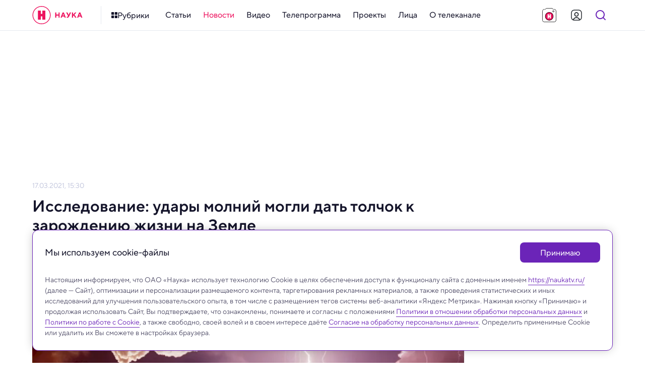

--- FILE ---
content_type: image/svg+xml
request_url: https://naukatv.ru/upload/images/original/0b/0b97c1e253cc843f60d0634ba46f85a85197a998.svg
body_size: 3448
content:
<svg width="120" height="120" fill="none" xmlns="http://www.w3.org/2000/svg"><path d="M60.5 112c22.368 0 40.5-3.582 40.5-8s-18.132-8-40.5-8C38.133 96 20 99.582 20 104s18.133 8 40.5 8Z" fill="url(#a)"/><path d="M101 97H20v7h81v-7Z" fill="url(#b)"/><path d="M60.5 105c22.368 0 40.5-3.582 40.5-8s-18.132-8-40.5-8C38.133 89 20 92.582 20 97s18.133 8 40.5 8Z" fill="url(#c)"/><path d="M60.5 101c15.812 0 28.63-2.53 28.63-5.65 0-3.12-12.818-5.65-28.63-5.65s-28.63 2.53-28.63 5.65c0 3.12 12.818 5.65 28.63 5.65Z" fill="url(#d)"/><path d="M89.13 86.4H31.88v8.95h57.25V86.4Z" fill="url(#e)"/><path d="M60.5 92.05c15.812 0 28.63-2.53 28.63-5.65 0-3.12-12.818-5.65-28.63-5.65s-28.63 2.53-28.63 5.65c0 3.12 12.818 5.65 28.63 5.65Z" fill="url(#f)"/><path d="M60.5 90.4c11.184 0 20.25-1.791 20.25-4 0-2.21-9.066-4-20.25-4s-20.25 1.79-20.25 4c0 2.209 9.066 4 20.25 4Z" fill="url(#g)"/><path d="M60.5 89c22.091 0 40-17.909 40-40S82.591 9 60.5 9s-40 17.909-40 40 17.909 40 40 40Z" fill="url(#h)"/><path d="m74.12 31.55 7 3.84a2.19 2.19 0 0 1 0 3.83l-7 3.84a2.25 2.25 0 0 0-.86.87l-3.85 7a2.18 2.18 0 0 1-3.82 0l-3.85-7a2.251 2.251 0 0 0-.86-.87l-7-3.84a2.19 2.19 0 0 1 0-3.83l7-3.84a2.18 2.18 0 0 0 .86-.87l3.85-7a2.18 2.18 0 0 1 3.82 0l3.85 7c.198.366.496.668.86.87ZM48.13 56.26l3 2.46a1.07 1.07 0 0 1-.34 1.84l-3.7 1.22a1.09 1.09 0 0 0-.5.34l-2.45 3a1.07 1.07 0 0 1-1.84-.33l-1.2-3.68a1.1 1.1 0 0 0-.33-.49l-3-2.46a1.06 1.06 0 0 1 .34-1.83l3.7-1.23a1 1 0 0 0 .5-.34l2.46-3a1.06 1.06 0 0 1 1.83.33l1.23 3.71a1 1 0 0 0 .3.46ZM42.06 34.11l2 1.61a.69.69 0 0 1-.22 1.2l-2.43.81a.64.64 0 0 0-.32.22l-1.61 2a.71.71 0 0 1-1.21-.22l-.77-2.44a.74.74 0 0 0-.22-.33l-2-1.61a.69.69 0 0 1 .22-1.16l2.43-.81a.6.6 0 0 0 .32-.22l1.61-2a.71.71 0 0 1 1.21.22l.8 2.43a.74.74 0 0 0 .19.3ZM77.5 64.57l4 3.28a1.42 1.42 0 0 1-.44 2.45l-4.94 1.63a1.469 1.469 0 0 0-.66.46l-3.28 4a1.409 1.409 0 0 1-2.44-.45L68.1 71a1.369 1.369 0 0 0-.45-.66l-4-3.27a1.42 1.42 0 0 1 .44-2.45l4.94-1.64c.26-.081.49-.238.66-.45l3.28-4a1.42 1.42 0 0 1 2.45.45l1.63 4.94c.085.255.241.48.45.65Z" fill="#F2F2F2"/><defs><linearGradient id="a" x1="20" y1="104" x2="101" y2="104" gradientUnits="userSpaceOnUse"><stop stop-color="#FFEB6C"/><stop offset="1" stop-color="#E7C51E"/></linearGradient><linearGradient id="b" x1="20" y1="737.5" x2="101" y2="737.5" gradientUnits="userSpaceOnUse"><stop stop-color="#FFEB6C"/><stop offset="1" stop-color="#E7C51E"/></linearGradient><linearGradient id="c" x1="3300.5" y1="1625" x2="3300.5" y2="1369" gradientUnits="userSpaceOnUse"><stop stop-color="#FFEB6C"/><stop offset="1" stop-color="#E7C51E"/></linearGradient><linearGradient id="d" x1="712.119" y1="1065.46" x2="3990.25" y2="1065.46" gradientUnits="userSpaceOnUse"><stop stop-color="#FFEB6C"/><stop offset="1" stop-color="#E7C51E"/></linearGradient><linearGradient id="e" x1="712.01" y1="819.136" x2="3989.57" y2="819.136" gradientUnits="userSpaceOnUse"><stop stop-color="#FFEB6C"/><stop offset="1" stop-color="#E7C51E"/></linearGradient><linearGradient id="f" x1="2350.9" y1="1019.22" x2="2350.9" y2="891.412" gradientUnits="userSpaceOnUse"><stop stop-color="#FFEB6C"/><stop offset="1" stop-color="#E7C51E"/></linearGradient><linearGradient id="g" x1="60.5" y1="82.4" x2="60.5" y2="90.4" gradientUnits="userSpaceOnUse"><stop stop-color="#685A25"/><stop offset="1" stop-color="#4E441A"/></linearGradient><radialGradient id="h" cx="0" cy="0" r="1" gradientUnits="userSpaceOnUse" gradientTransform="translate(39.34 32.43) scale(56.82)"><stop stop-color="#EE357F"/><stop offset="1" stop-color="#784B9E"/></radialGradient></defs></svg>

--- FILE ---
content_type: image/svg+xml
request_url: https://naukatv.ru/upload/images/original/0a/0a1afa0f31da4abb70bc406ff6a69829ae5bfcd6.svg
body_size: 2874
content:
<svg width="120" height="120" fill="none" xmlns="http://www.w3.org/2000/svg"><g clip-path="url(#a)"><path d="m41.63 82.42-8.14-14.19a3.57 3.57 0 0 0-3.1-1.79h-8.73a3.57 3.57 0 0 0-3.1 1.79l-8.18 14.19a2.67 2.67 0 0 0 .75 3.58 2.56 2.56 0 0 0 3.59-.88l5-8.72v31.1a2.668 2.668 0 0 0 2.52 2.73 2.555 2.555 0 0 0 2.67-2.55V89.1h2.14v18.41a2.66 2.66 0 0 0 2.44 2.72 2.552 2.552 0 0 0 2.67-2.55V76.41l5 8.72a2.549 2.549 0 0 0 3.58.88 2.68 2.68 0 0 0 .89-3.59Z" fill="url(#b)"/><path d="M26 65.72a4.74 4.74 0 1 0 0-9.48 4.74 4.74 0 0 0 0 9.48Z" fill="url(#c)"/><path d="m109.11 82.42-8.18-14.19a3.591 3.591 0 0 0-3.1-1.79h-8.68a3.57 3.57 0 0 0-3.1 1.79l-8.19 14.19a2.68 2.68 0 0 0 .75 3.58 2.56 2.56 0 0 0 3.59-.88l5-8.72v31.1a2.669 2.669 0 0 0 2.52 2.73 2.552 2.552 0 0 0 2.67-2.55V89.1h2.14v18.41a2.66 2.66 0 0 0 2.49 2.72 2.555 2.555 0 0 0 2.67-2.55V76.41l5 8.72a2.565 2.565 0 0 0 1.607 1.206 2.56 2.56 0 0 0 1.983-.326 2.68 2.68 0 0 0 .83-3.59Z" fill="url(#d)"/><path d="M93.49 65.72a4.74 4.74 0 1 0 0-9.48 4.74 4.74 0 0 0 0 9.48Z" fill="url(#e)"/><path d="m75.37 35.23-8.19-14.22a3.57 3.57 0 0 0-3.1-1.78H55.4a3.59 3.59 0 0 0-3.1 1.79l-8.18 14.21a2.67 2.67 0 0 0 .75 3.57 2.56 2.56 0 0 0 3.62-.92l5-8.72v31.07a2.67 2.67 0 0 0 2.44 2.72 2.56 2.56 0 0 0 2.67-2.55V41.86h2.14v18.37a2.66 2.66 0 0 0 2.44 2.72 2.56 2.56 0 0 0 2.67-2.55V29.17l5 8.72a2.56 2.56 0 0 0 3.59.88 2.67 2.67 0 0 0 .93-3.54Z" fill="url(#f)"/><path d="M59.75 18.48a4.74 4.74 0 1 0 0-9.48 4.74 4.74 0 0 0 0 9.48Z" fill="url(#g)"/><path d="M59.75 18.48a4.74 4.74 0 1 0 0-9.48 4.74 4.74 0 0 0 0 9.48Z" fill="url(#h)"/></g><defs><linearGradient id="b" x1="10" y1="88.34" x2="42.01" y2="88.34" gradientUnits="userSpaceOnUse"><stop stop-color="#5E2D8F"/><stop offset="1" stop-color="#2E164D"/></linearGradient><linearGradient id="c" x1="21.263" y1="60.981" x2="30.748" y2="60.981" gradientUnits="userSpaceOnUse"><stop stop-color="#5E2D8F"/><stop offset="1" stop-color="#2E164D"/></linearGradient><linearGradient id="d" x1="77.48" y1="88.34" x2="109.49" y2="88.34" gradientUnits="userSpaceOnUse"><stop stop-color="#8ED6EE"/><stop offset="1" stop-color="#21C1E8"/></linearGradient><linearGradient id="e" x1="88.752" y1="60.981" x2="98.233" y2="60.981" gradientUnits="userSpaceOnUse"><stop stop-color="#8ED6EE"/><stop offset="1" stop-color="#21C1E8"/></linearGradient><linearGradient id="f" x1="48" y1="27" x2="71.5" y2="27" gradientUnits="userSpaceOnUse"><stop stop-color="#F180AC"/><stop offset="1" stop-color="#EC0B6F"/></linearGradient><linearGradient id="g" x1="494.787" y1="85.788" x2="558.398" y2="22.177" gradientUnits="userSpaceOnUse"><stop stop-color="#F180AC"/><stop offset="1" stop-color="#EC0B6F"/></linearGradient><linearGradient id="h" x1="56.276" y1="10.685" x2="63.246" y2="10.685" gradientUnits="userSpaceOnUse"><stop stop-color="#F180AC"/><stop offset="1" stop-color="#EC0B6F"/></linearGradient><clipPath id="a"><path fill="#fff" transform="translate(10 9)" d="M0 0h99.49v101.23H0z"/></clipPath></defs></svg>

--- FILE ---
content_type: image/svg+xml
request_url: https://naukatv.ru/images/menu/presenters.svg
body_size: 832
content:
<svg width="120" height="120" fill="none" xmlns="http://www.w3.org/2000/svg"><g clip-path="url(#a)"><path d="M17 46.54a6 6 0 0 1-6-6V25.46A12.47 12.47 0 0 1 23.46 13h15.08a6 6 0 1 1 0 12H23.46a.47.47 0 0 0-.46.46v15.08a6 6 0 0 1-6 6Z" fill="url(#b)"/><path d="M75.46 19a6 6 0 0 1 6-6h15.08A12.472 12.472 0 0 1 109 25.46v15.08a6 6 0 1 1-12 0V25.46a.47.47 0 0 0-.46-.46H81.46a6 6 0 0 1-6-6Z" fill="url(#c)"/><path d="M103 73a6.002 6.002 0 0 1 6 6v15.08a12.474 12.474 0 0 1-3.652 8.808 12.474 12.474 0 0 1-8.808 3.652H81.46a6 6 0 1 1 0-12h15.08a.47.47 0 0 0 .46-.46V79a6 6 0 0 1 6-6Z" fill="url(#d)"/><path d="M44.54 100.54a6.002 6.002 0 0 1-6 6H23.46A12.472 12.472 0 0 1 11 94.08V79a6 6 0 1 1 12 0v15.08a.47.47 0 0 0 .46.46h15.08a6 6 0 0 1 6 6Z" fill="url(#e)"/><path d="M84.12 63.23c0 14.94-11 17.88-24.49 17.88-13.49 0-24.49-2.94-24.49-17.88S46.1 27 59.63 27c13.53 0 24.49 21.29 24.49 36.23Z" fill="#4F4B68"/><path d="M60.47 58.54A24.53 24.53 0 0 1 85 83.07 5.898 5.898 0 0 1 79.1 89H41.84a5.9 5.9 0 0 1-5.9-5.9 24.53 24.53 0 0 1 24.53-24.56Z" fill="url(#f)"/><path d="M75.76 47.11c0 8.91-7.22 24.29-16.13 24.29S43.51 56 43.51 47.11a16.13 16.13 0 0 1 32.25 0Z" fill="#FFF08C"/><path d="M74.43 43.64h-29.6a4.69 4.69 0 0 0-4.69 4.69v.01c0 2.59 2.1 4.69 4.69 4.69h29.6c2.59 0 4.69-2.1 4.69-4.69v-.01c0-2.59-2.1-4.69-4.69-4.69Z" fill="#FFF08C"/><path d="M78.017 41.37c1.641-3.75-2.738-9.288-9.78-12.37-7.043-3.083-14.083-2.543-15.724 1.206-1.64 3.749 2.738 9.287 9.78 12.37 7.044 3.083 14.083 2.542 15.724-1.206Z" fill="#4F4B68"/><path d="M55.944 40.646c4.331-4.33 5.974-9.71 3.67-12.014-2.304-2.304-7.683-.66-12.014 3.67-4.33 4.331-5.974 9.71-3.67 12.014 2.304 2.304 7.683.661 12.014-3.67Z" fill="#4F4B68"/></g><defs><linearGradient id="b" x1="11" y1="29.828" x2="44.54" y2="29.828" gradientUnits="userSpaceOnUse"><stop stop-color="#F180AC"/><stop offset="1" stop-color="#EC0B6F"/></linearGradient><linearGradient id="c" x1="75.46" y1="29.828" x2="109" y2="29.828" gradientUnits="userSpaceOnUse"><stop stop-color="#F180AC"/><stop offset="1" stop-color="#EC0B6F"/></linearGradient><linearGradient id="d" x1="75.46" y1="89.828" x2="109" y2="89.828" gradientUnits="userSpaceOnUse"><stop stop-color="#F180AC"/><stop offset="1" stop-color="#EC0B6F"/></linearGradient><linearGradient id="e" x1="11" y1="89.828" x2="44.54" y2="89.828" gradientUnits="userSpaceOnUse"><stop stop-color="#F180AC"/><stop offset="1" stop-color="#EC0B6F"/></linearGradient><linearGradient id="f" x1="35.94" y1="73.76" x2="85" y2="73.76" gradientUnits="userSpaceOnUse"><stop stop-color="#2E164D"/><stop offset="1" stop-color="#5E2D8F"/></linearGradient><clipPath id="a"><path fill="#fff" transform="translate(11 13)" d="M0 0h98v93.54H0z"/></clipPath></defs></svg>

--- FILE ---
content_type: image/svg+xml
request_url: https://naukatv.ru/upload/images/original/c8/c80b5870182ad8fb307975fa1e7928497416e3dc.svg
body_size: 3426
content:
<svg width="120" height="120" fill="none" xmlns="http://www.w3.org/2000/svg"><g clip-path="url(#a)"><path d="M71.07 38.11h-21.5V63.2h21.5V38.11Z" fill="url(#b)"/><path d="m92.2 75.27-22.07 26.36a3.88 3.88 0 0 0 3 6.37h28.79a3.859 3.859 0 0 0 3.063-1.5 3.865 3.865 0 0 0 .687-3.34L98.93 76.8a3.88 3.88 0 0 0-6.73-1.53Z" fill="url(#c)"/><path d="M100.64 108H27.17a3.874 3.874 0 0 1-3.305-1.834 3.87 3.87 0 0 1-.165-3.776l23-46a3.89 3.89 0 0 1 3.47-2.14h21.19a3.89 3.89 0 0 1 3.47 2.14L100.64 108Z" fill="url(#d)"/><path d="M27.8 84.08 46.65 108H18.88a3.868 3.868 0 0 1-3.68-5.1l5.88-17.65a3.88 3.88 0 0 1 6.72-1.17Z" fill="url(#e)"/><path d="M39.29 78.19c1.57 2.66 3.05 5.16 6 5.16s4.41-2.51 6-5.16c1.59-2.65 3.31-5.59 6.74-5.59s5.07 2.85 6.7 5.59c1.63 2.74 3 5.16 6 5.16s4.41-2.51 6-5.16c1.59-2.65 3.16-5.32 6.27-5.57l-8.17-16.24a3.89 3.89 0 0 0-3.47-2.14H50.17a3.89 3.89 0 0 0-3.47 2.14l-9.4 18.81c.736.95 1.4 1.953 1.99 3Z" fill="url(#f)"/><path d="M45.26 71.71c2.48 0 3.75-2.07 5.08-4.26s2.87-4.7 5.85-4.7c2.98 0 4.44 2.44 5.84 4.7 1.4 2.26 2.6 4.26 5.08 4.26s3.75-2.07 5.08-4.26 2.84-4.67 5.84-4.7l-3.2-6.37a3.89 3.89 0 0 0-3.47-2.14H50.17a3.89 3.89 0 0 0-3.47 2.14l-6 12c1.19 1.81 2.42 3.33 4.56 3.33Z" fill="url(#g)"/><path d="M79.66 47.44c8.152 0 14.76-6.608 14.76-14.76 0-8.152-6.608-14.76-14.76-14.76-8.152 0-14.76 6.608-14.76 14.76 0 8.152 6.608 14.76 14.76 14.76Z" fill="url(#h)"/><path d="M60.6 51.12c10.527 0 19.06-8.533 19.06-19.06S71.127 13 60.6 13c-10.526 0-19.06 8.534-19.06 19.06 0 10.526 8.534 19.06 19.06 19.06Z" fill="url(#i)"/><path d="M40.93 44.97c7.13 0 12.91-5.78 12.91-12.91s-5.78-12.91-12.91-12.91-12.91 5.78-12.91 12.91 5.78 12.91 12.91 12.91Z" fill="url(#j)"/></g><defs><linearGradient id="b" x1="71.07" y1="50.66" x2="49.57" y2="50.66" gradientUnits="userSpaceOnUse"><stop stop-color="#EC0B6F"/><stop offset="1" stop-color="#FFDE00"/></linearGradient><linearGradient id="c" x1="69.21" y1="90.94" x2="105.79" y2="90.94" gradientUnits="userSpaceOnUse"><stop stop-color="#685A25"/><stop offset="1" stop-color="#4E441A"/></linearGradient><linearGradient id="d" x1="23.254" y1="81.121" x2="100.633" y2="81.121" gradientUnits="userSpaceOnUse"><stop stop-color="#685A25"/><stop offset="1" stop-color="#4E441A"/></linearGradient><linearGradient id="e" x1="14.986" y1="95.302" x2="46.647" y2="95.302" gradientUnits="userSpaceOnUse"><stop stop-color="#685A25"/><stop offset="1" stop-color="#4E441A"/></linearGradient><linearGradient id="f" x1="83" y1="68.801" x2="37.3" y2="68.801" gradientUnits="userSpaceOnUse"><stop stop-color="#FFDE00"/><stop offset="1" stop-color="#EC0B6F"/></linearGradient><linearGradient id="g" x1="59" y1="72" x2="59" y2="54" gradientUnits="userSpaceOnUse"><stop stop-color="#FFDE00"/><stop offset="1" stop-color="#EC0B6F"/></linearGradient><radialGradient id="h" cx="0" cy="0" r="1" gradientUnits="userSpaceOnUse" gradientTransform="translate(79.66 32.68) scale(14.76)"><stop stop-color="#E1F3FB"/><stop offset="1" stop-color="#C6E8F3"/></radialGradient><radialGradient id="i" cx="0" cy="0" r="1" gradientUnits="userSpaceOnUse" gradientTransform="translate(60.6 32.06) scale(19.06)"><stop stop-color="#E1F3FB"/><stop offset="1" stop-color="#C6E8F3"/></radialGradient><radialGradient id="j" cx="0" cy="0" r="1" gradientUnits="userSpaceOnUse" gradientTransform="translate(40.93 32.06) scale(12.91)"><stop stop-color="#E1F3FB"/><stop offset="1" stop-color="#C6E8F3"/></radialGradient><clipPath id="a"><path fill="#fff" transform="translate(15 13)" d="M0 0h90.8v95H0z"/></clipPath></defs></svg>